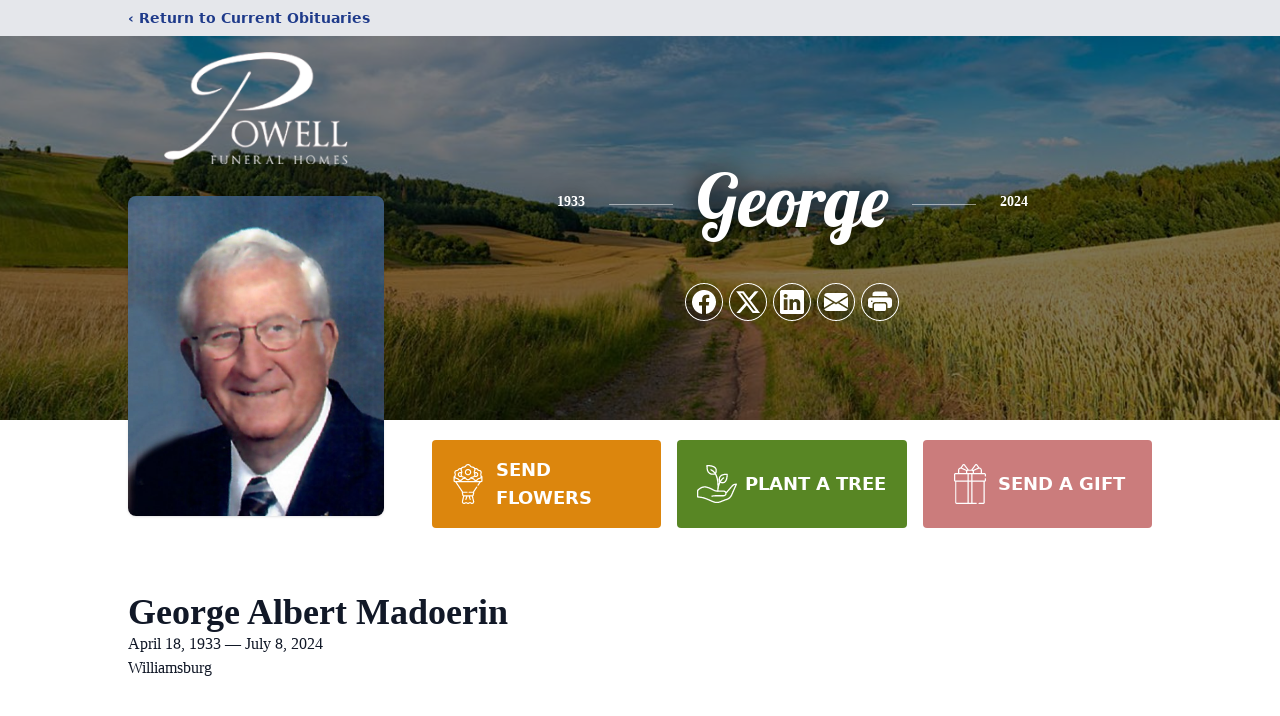

--- FILE ---
content_type: text/html; charset=utf-8
request_url: https://www.google.com/recaptcha/enterprise/anchor?ar=1&k=6LfCB7QfAAAAALoV2wpaiuMBYci-BuvNpz3TA_kv&co=aHR0cHM6Ly93d3cucG93ZWxsZnVuZXJhbGhvbWVzLmNvbTo0NDM.&hl=en&type=image&v=N67nZn4AqZkNcbeMu4prBgzg&theme=light&size=invisible&badge=bottomright&anchor-ms=20000&execute-ms=30000&cb=e2vvp3mfir66
body_size: 48723
content:
<!DOCTYPE HTML><html dir="ltr" lang="en"><head><meta http-equiv="Content-Type" content="text/html; charset=UTF-8">
<meta http-equiv="X-UA-Compatible" content="IE=edge">
<title>reCAPTCHA</title>
<style type="text/css">
/* cyrillic-ext */
@font-face {
  font-family: 'Roboto';
  font-style: normal;
  font-weight: 400;
  font-stretch: 100%;
  src: url(//fonts.gstatic.com/s/roboto/v48/KFO7CnqEu92Fr1ME7kSn66aGLdTylUAMa3GUBHMdazTgWw.woff2) format('woff2');
  unicode-range: U+0460-052F, U+1C80-1C8A, U+20B4, U+2DE0-2DFF, U+A640-A69F, U+FE2E-FE2F;
}
/* cyrillic */
@font-face {
  font-family: 'Roboto';
  font-style: normal;
  font-weight: 400;
  font-stretch: 100%;
  src: url(//fonts.gstatic.com/s/roboto/v48/KFO7CnqEu92Fr1ME7kSn66aGLdTylUAMa3iUBHMdazTgWw.woff2) format('woff2');
  unicode-range: U+0301, U+0400-045F, U+0490-0491, U+04B0-04B1, U+2116;
}
/* greek-ext */
@font-face {
  font-family: 'Roboto';
  font-style: normal;
  font-weight: 400;
  font-stretch: 100%;
  src: url(//fonts.gstatic.com/s/roboto/v48/KFO7CnqEu92Fr1ME7kSn66aGLdTylUAMa3CUBHMdazTgWw.woff2) format('woff2');
  unicode-range: U+1F00-1FFF;
}
/* greek */
@font-face {
  font-family: 'Roboto';
  font-style: normal;
  font-weight: 400;
  font-stretch: 100%;
  src: url(//fonts.gstatic.com/s/roboto/v48/KFO7CnqEu92Fr1ME7kSn66aGLdTylUAMa3-UBHMdazTgWw.woff2) format('woff2');
  unicode-range: U+0370-0377, U+037A-037F, U+0384-038A, U+038C, U+038E-03A1, U+03A3-03FF;
}
/* math */
@font-face {
  font-family: 'Roboto';
  font-style: normal;
  font-weight: 400;
  font-stretch: 100%;
  src: url(//fonts.gstatic.com/s/roboto/v48/KFO7CnqEu92Fr1ME7kSn66aGLdTylUAMawCUBHMdazTgWw.woff2) format('woff2');
  unicode-range: U+0302-0303, U+0305, U+0307-0308, U+0310, U+0312, U+0315, U+031A, U+0326-0327, U+032C, U+032F-0330, U+0332-0333, U+0338, U+033A, U+0346, U+034D, U+0391-03A1, U+03A3-03A9, U+03B1-03C9, U+03D1, U+03D5-03D6, U+03F0-03F1, U+03F4-03F5, U+2016-2017, U+2034-2038, U+203C, U+2040, U+2043, U+2047, U+2050, U+2057, U+205F, U+2070-2071, U+2074-208E, U+2090-209C, U+20D0-20DC, U+20E1, U+20E5-20EF, U+2100-2112, U+2114-2115, U+2117-2121, U+2123-214F, U+2190, U+2192, U+2194-21AE, U+21B0-21E5, U+21F1-21F2, U+21F4-2211, U+2213-2214, U+2216-22FF, U+2308-230B, U+2310, U+2319, U+231C-2321, U+2336-237A, U+237C, U+2395, U+239B-23B7, U+23D0, U+23DC-23E1, U+2474-2475, U+25AF, U+25B3, U+25B7, U+25BD, U+25C1, U+25CA, U+25CC, U+25FB, U+266D-266F, U+27C0-27FF, U+2900-2AFF, U+2B0E-2B11, U+2B30-2B4C, U+2BFE, U+3030, U+FF5B, U+FF5D, U+1D400-1D7FF, U+1EE00-1EEFF;
}
/* symbols */
@font-face {
  font-family: 'Roboto';
  font-style: normal;
  font-weight: 400;
  font-stretch: 100%;
  src: url(//fonts.gstatic.com/s/roboto/v48/KFO7CnqEu92Fr1ME7kSn66aGLdTylUAMaxKUBHMdazTgWw.woff2) format('woff2');
  unicode-range: U+0001-000C, U+000E-001F, U+007F-009F, U+20DD-20E0, U+20E2-20E4, U+2150-218F, U+2190, U+2192, U+2194-2199, U+21AF, U+21E6-21F0, U+21F3, U+2218-2219, U+2299, U+22C4-22C6, U+2300-243F, U+2440-244A, U+2460-24FF, U+25A0-27BF, U+2800-28FF, U+2921-2922, U+2981, U+29BF, U+29EB, U+2B00-2BFF, U+4DC0-4DFF, U+FFF9-FFFB, U+10140-1018E, U+10190-1019C, U+101A0, U+101D0-101FD, U+102E0-102FB, U+10E60-10E7E, U+1D2C0-1D2D3, U+1D2E0-1D37F, U+1F000-1F0FF, U+1F100-1F1AD, U+1F1E6-1F1FF, U+1F30D-1F30F, U+1F315, U+1F31C, U+1F31E, U+1F320-1F32C, U+1F336, U+1F378, U+1F37D, U+1F382, U+1F393-1F39F, U+1F3A7-1F3A8, U+1F3AC-1F3AF, U+1F3C2, U+1F3C4-1F3C6, U+1F3CA-1F3CE, U+1F3D4-1F3E0, U+1F3ED, U+1F3F1-1F3F3, U+1F3F5-1F3F7, U+1F408, U+1F415, U+1F41F, U+1F426, U+1F43F, U+1F441-1F442, U+1F444, U+1F446-1F449, U+1F44C-1F44E, U+1F453, U+1F46A, U+1F47D, U+1F4A3, U+1F4B0, U+1F4B3, U+1F4B9, U+1F4BB, U+1F4BF, U+1F4C8-1F4CB, U+1F4D6, U+1F4DA, U+1F4DF, U+1F4E3-1F4E6, U+1F4EA-1F4ED, U+1F4F7, U+1F4F9-1F4FB, U+1F4FD-1F4FE, U+1F503, U+1F507-1F50B, U+1F50D, U+1F512-1F513, U+1F53E-1F54A, U+1F54F-1F5FA, U+1F610, U+1F650-1F67F, U+1F687, U+1F68D, U+1F691, U+1F694, U+1F698, U+1F6AD, U+1F6B2, U+1F6B9-1F6BA, U+1F6BC, U+1F6C6-1F6CF, U+1F6D3-1F6D7, U+1F6E0-1F6EA, U+1F6F0-1F6F3, U+1F6F7-1F6FC, U+1F700-1F7FF, U+1F800-1F80B, U+1F810-1F847, U+1F850-1F859, U+1F860-1F887, U+1F890-1F8AD, U+1F8B0-1F8BB, U+1F8C0-1F8C1, U+1F900-1F90B, U+1F93B, U+1F946, U+1F984, U+1F996, U+1F9E9, U+1FA00-1FA6F, U+1FA70-1FA7C, U+1FA80-1FA89, U+1FA8F-1FAC6, U+1FACE-1FADC, U+1FADF-1FAE9, U+1FAF0-1FAF8, U+1FB00-1FBFF;
}
/* vietnamese */
@font-face {
  font-family: 'Roboto';
  font-style: normal;
  font-weight: 400;
  font-stretch: 100%;
  src: url(//fonts.gstatic.com/s/roboto/v48/KFO7CnqEu92Fr1ME7kSn66aGLdTylUAMa3OUBHMdazTgWw.woff2) format('woff2');
  unicode-range: U+0102-0103, U+0110-0111, U+0128-0129, U+0168-0169, U+01A0-01A1, U+01AF-01B0, U+0300-0301, U+0303-0304, U+0308-0309, U+0323, U+0329, U+1EA0-1EF9, U+20AB;
}
/* latin-ext */
@font-face {
  font-family: 'Roboto';
  font-style: normal;
  font-weight: 400;
  font-stretch: 100%;
  src: url(//fonts.gstatic.com/s/roboto/v48/KFO7CnqEu92Fr1ME7kSn66aGLdTylUAMa3KUBHMdazTgWw.woff2) format('woff2');
  unicode-range: U+0100-02BA, U+02BD-02C5, U+02C7-02CC, U+02CE-02D7, U+02DD-02FF, U+0304, U+0308, U+0329, U+1D00-1DBF, U+1E00-1E9F, U+1EF2-1EFF, U+2020, U+20A0-20AB, U+20AD-20C0, U+2113, U+2C60-2C7F, U+A720-A7FF;
}
/* latin */
@font-face {
  font-family: 'Roboto';
  font-style: normal;
  font-weight: 400;
  font-stretch: 100%;
  src: url(//fonts.gstatic.com/s/roboto/v48/KFO7CnqEu92Fr1ME7kSn66aGLdTylUAMa3yUBHMdazQ.woff2) format('woff2');
  unicode-range: U+0000-00FF, U+0131, U+0152-0153, U+02BB-02BC, U+02C6, U+02DA, U+02DC, U+0304, U+0308, U+0329, U+2000-206F, U+20AC, U+2122, U+2191, U+2193, U+2212, U+2215, U+FEFF, U+FFFD;
}
/* cyrillic-ext */
@font-face {
  font-family: 'Roboto';
  font-style: normal;
  font-weight: 500;
  font-stretch: 100%;
  src: url(//fonts.gstatic.com/s/roboto/v48/KFO7CnqEu92Fr1ME7kSn66aGLdTylUAMa3GUBHMdazTgWw.woff2) format('woff2');
  unicode-range: U+0460-052F, U+1C80-1C8A, U+20B4, U+2DE0-2DFF, U+A640-A69F, U+FE2E-FE2F;
}
/* cyrillic */
@font-face {
  font-family: 'Roboto';
  font-style: normal;
  font-weight: 500;
  font-stretch: 100%;
  src: url(//fonts.gstatic.com/s/roboto/v48/KFO7CnqEu92Fr1ME7kSn66aGLdTylUAMa3iUBHMdazTgWw.woff2) format('woff2');
  unicode-range: U+0301, U+0400-045F, U+0490-0491, U+04B0-04B1, U+2116;
}
/* greek-ext */
@font-face {
  font-family: 'Roboto';
  font-style: normal;
  font-weight: 500;
  font-stretch: 100%;
  src: url(//fonts.gstatic.com/s/roboto/v48/KFO7CnqEu92Fr1ME7kSn66aGLdTylUAMa3CUBHMdazTgWw.woff2) format('woff2');
  unicode-range: U+1F00-1FFF;
}
/* greek */
@font-face {
  font-family: 'Roboto';
  font-style: normal;
  font-weight: 500;
  font-stretch: 100%;
  src: url(//fonts.gstatic.com/s/roboto/v48/KFO7CnqEu92Fr1ME7kSn66aGLdTylUAMa3-UBHMdazTgWw.woff2) format('woff2');
  unicode-range: U+0370-0377, U+037A-037F, U+0384-038A, U+038C, U+038E-03A1, U+03A3-03FF;
}
/* math */
@font-face {
  font-family: 'Roboto';
  font-style: normal;
  font-weight: 500;
  font-stretch: 100%;
  src: url(//fonts.gstatic.com/s/roboto/v48/KFO7CnqEu92Fr1ME7kSn66aGLdTylUAMawCUBHMdazTgWw.woff2) format('woff2');
  unicode-range: U+0302-0303, U+0305, U+0307-0308, U+0310, U+0312, U+0315, U+031A, U+0326-0327, U+032C, U+032F-0330, U+0332-0333, U+0338, U+033A, U+0346, U+034D, U+0391-03A1, U+03A3-03A9, U+03B1-03C9, U+03D1, U+03D5-03D6, U+03F0-03F1, U+03F4-03F5, U+2016-2017, U+2034-2038, U+203C, U+2040, U+2043, U+2047, U+2050, U+2057, U+205F, U+2070-2071, U+2074-208E, U+2090-209C, U+20D0-20DC, U+20E1, U+20E5-20EF, U+2100-2112, U+2114-2115, U+2117-2121, U+2123-214F, U+2190, U+2192, U+2194-21AE, U+21B0-21E5, U+21F1-21F2, U+21F4-2211, U+2213-2214, U+2216-22FF, U+2308-230B, U+2310, U+2319, U+231C-2321, U+2336-237A, U+237C, U+2395, U+239B-23B7, U+23D0, U+23DC-23E1, U+2474-2475, U+25AF, U+25B3, U+25B7, U+25BD, U+25C1, U+25CA, U+25CC, U+25FB, U+266D-266F, U+27C0-27FF, U+2900-2AFF, U+2B0E-2B11, U+2B30-2B4C, U+2BFE, U+3030, U+FF5B, U+FF5D, U+1D400-1D7FF, U+1EE00-1EEFF;
}
/* symbols */
@font-face {
  font-family: 'Roboto';
  font-style: normal;
  font-weight: 500;
  font-stretch: 100%;
  src: url(//fonts.gstatic.com/s/roboto/v48/KFO7CnqEu92Fr1ME7kSn66aGLdTylUAMaxKUBHMdazTgWw.woff2) format('woff2');
  unicode-range: U+0001-000C, U+000E-001F, U+007F-009F, U+20DD-20E0, U+20E2-20E4, U+2150-218F, U+2190, U+2192, U+2194-2199, U+21AF, U+21E6-21F0, U+21F3, U+2218-2219, U+2299, U+22C4-22C6, U+2300-243F, U+2440-244A, U+2460-24FF, U+25A0-27BF, U+2800-28FF, U+2921-2922, U+2981, U+29BF, U+29EB, U+2B00-2BFF, U+4DC0-4DFF, U+FFF9-FFFB, U+10140-1018E, U+10190-1019C, U+101A0, U+101D0-101FD, U+102E0-102FB, U+10E60-10E7E, U+1D2C0-1D2D3, U+1D2E0-1D37F, U+1F000-1F0FF, U+1F100-1F1AD, U+1F1E6-1F1FF, U+1F30D-1F30F, U+1F315, U+1F31C, U+1F31E, U+1F320-1F32C, U+1F336, U+1F378, U+1F37D, U+1F382, U+1F393-1F39F, U+1F3A7-1F3A8, U+1F3AC-1F3AF, U+1F3C2, U+1F3C4-1F3C6, U+1F3CA-1F3CE, U+1F3D4-1F3E0, U+1F3ED, U+1F3F1-1F3F3, U+1F3F5-1F3F7, U+1F408, U+1F415, U+1F41F, U+1F426, U+1F43F, U+1F441-1F442, U+1F444, U+1F446-1F449, U+1F44C-1F44E, U+1F453, U+1F46A, U+1F47D, U+1F4A3, U+1F4B0, U+1F4B3, U+1F4B9, U+1F4BB, U+1F4BF, U+1F4C8-1F4CB, U+1F4D6, U+1F4DA, U+1F4DF, U+1F4E3-1F4E6, U+1F4EA-1F4ED, U+1F4F7, U+1F4F9-1F4FB, U+1F4FD-1F4FE, U+1F503, U+1F507-1F50B, U+1F50D, U+1F512-1F513, U+1F53E-1F54A, U+1F54F-1F5FA, U+1F610, U+1F650-1F67F, U+1F687, U+1F68D, U+1F691, U+1F694, U+1F698, U+1F6AD, U+1F6B2, U+1F6B9-1F6BA, U+1F6BC, U+1F6C6-1F6CF, U+1F6D3-1F6D7, U+1F6E0-1F6EA, U+1F6F0-1F6F3, U+1F6F7-1F6FC, U+1F700-1F7FF, U+1F800-1F80B, U+1F810-1F847, U+1F850-1F859, U+1F860-1F887, U+1F890-1F8AD, U+1F8B0-1F8BB, U+1F8C0-1F8C1, U+1F900-1F90B, U+1F93B, U+1F946, U+1F984, U+1F996, U+1F9E9, U+1FA00-1FA6F, U+1FA70-1FA7C, U+1FA80-1FA89, U+1FA8F-1FAC6, U+1FACE-1FADC, U+1FADF-1FAE9, U+1FAF0-1FAF8, U+1FB00-1FBFF;
}
/* vietnamese */
@font-face {
  font-family: 'Roboto';
  font-style: normal;
  font-weight: 500;
  font-stretch: 100%;
  src: url(//fonts.gstatic.com/s/roboto/v48/KFO7CnqEu92Fr1ME7kSn66aGLdTylUAMa3OUBHMdazTgWw.woff2) format('woff2');
  unicode-range: U+0102-0103, U+0110-0111, U+0128-0129, U+0168-0169, U+01A0-01A1, U+01AF-01B0, U+0300-0301, U+0303-0304, U+0308-0309, U+0323, U+0329, U+1EA0-1EF9, U+20AB;
}
/* latin-ext */
@font-face {
  font-family: 'Roboto';
  font-style: normal;
  font-weight: 500;
  font-stretch: 100%;
  src: url(//fonts.gstatic.com/s/roboto/v48/KFO7CnqEu92Fr1ME7kSn66aGLdTylUAMa3KUBHMdazTgWw.woff2) format('woff2');
  unicode-range: U+0100-02BA, U+02BD-02C5, U+02C7-02CC, U+02CE-02D7, U+02DD-02FF, U+0304, U+0308, U+0329, U+1D00-1DBF, U+1E00-1E9F, U+1EF2-1EFF, U+2020, U+20A0-20AB, U+20AD-20C0, U+2113, U+2C60-2C7F, U+A720-A7FF;
}
/* latin */
@font-face {
  font-family: 'Roboto';
  font-style: normal;
  font-weight: 500;
  font-stretch: 100%;
  src: url(//fonts.gstatic.com/s/roboto/v48/KFO7CnqEu92Fr1ME7kSn66aGLdTylUAMa3yUBHMdazQ.woff2) format('woff2');
  unicode-range: U+0000-00FF, U+0131, U+0152-0153, U+02BB-02BC, U+02C6, U+02DA, U+02DC, U+0304, U+0308, U+0329, U+2000-206F, U+20AC, U+2122, U+2191, U+2193, U+2212, U+2215, U+FEFF, U+FFFD;
}
/* cyrillic-ext */
@font-face {
  font-family: 'Roboto';
  font-style: normal;
  font-weight: 900;
  font-stretch: 100%;
  src: url(//fonts.gstatic.com/s/roboto/v48/KFO7CnqEu92Fr1ME7kSn66aGLdTylUAMa3GUBHMdazTgWw.woff2) format('woff2');
  unicode-range: U+0460-052F, U+1C80-1C8A, U+20B4, U+2DE0-2DFF, U+A640-A69F, U+FE2E-FE2F;
}
/* cyrillic */
@font-face {
  font-family: 'Roboto';
  font-style: normal;
  font-weight: 900;
  font-stretch: 100%;
  src: url(//fonts.gstatic.com/s/roboto/v48/KFO7CnqEu92Fr1ME7kSn66aGLdTylUAMa3iUBHMdazTgWw.woff2) format('woff2');
  unicode-range: U+0301, U+0400-045F, U+0490-0491, U+04B0-04B1, U+2116;
}
/* greek-ext */
@font-face {
  font-family: 'Roboto';
  font-style: normal;
  font-weight: 900;
  font-stretch: 100%;
  src: url(//fonts.gstatic.com/s/roboto/v48/KFO7CnqEu92Fr1ME7kSn66aGLdTylUAMa3CUBHMdazTgWw.woff2) format('woff2');
  unicode-range: U+1F00-1FFF;
}
/* greek */
@font-face {
  font-family: 'Roboto';
  font-style: normal;
  font-weight: 900;
  font-stretch: 100%;
  src: url(//fonts.gstatic.com/s/roboto/v48/KFO7CnqEu92Fr1ME7kSn66aGLdTylUAMa3-UBHMdazTgWw.woff2) format('woff2');
  unicode-range: U+0370-0377, U+037A-037F, U+0384-038A, U+038C, U+038E-03A1, U+03A3-03FF;
}
/* math */
@font-face {
  font-family: 'Roboto';
  font-style: normal;
  font-weight: 900;
  font-stretch: 100%;
  src: url(//fonts.gstatic.com/s/roboto/v48/KFO7CnqEu92Fr1ME7kSn66aGLdTylUAMawCUBHMdazTgWw.woff2) format('woff2');
  unicode-range: U+0302-0303, U+0305, U+0307-0308, U+0310, U+0312, U+0315, U+031A, U+0326-0327, U+032C, U+032F-0330, U+0332-0333, U+0338, U+033A, U+0346, U+034D, U+0391-03A1, U+03A3-03A9, U+03B1-03C9, U+03D1, U+03D5-03D6, U+03F0-03F1, U+03F4-03F5, U+2016-2017, U+2034-2038, U+203C, U+2040, U+2043, U+2047, U+2050, U+2057, U+205F, U+2070-2071, U+2074-208E, U+2090-209C, U+20D0-20DC, U+20E1, U+20E5-20EF, U+2100-2112, U+2114-2115, U+2117-2121, U+2123-214F, U+2190, U+2192, U+2194-21AE, U+21B0-21E5, U+21F1-21F2, U+21F4-2211, U+2213-2214, U+2216-22FF, U+2308-230B, U+2310, U+2319, U+231C-2321, U+2336-237A, U+237C, U+2395, U+239B-23B7, U+23D0, U+23DC-23E1, U+2474-2475, U+25AF, U+25B3, U+25B7, U+25BD, U+25C1, U+25CA, U+25CC, U+25FB, U+266D-266F, U+27C0-27FF, U+2900-2AFF, U+2B0E-2B11, U+2B30-2B4C, U+2BFE, U+3030, U+FF5B, U+FF5D, U+1D400-1D7FF, U+1EE00-1EEFF;
}
/* symbols */
@font-face {
  font-family: 'Roboto';
  font-style: normal;
  font-weight: 900;
  font-stretch: 100%;
  src: url(//fonts.gstatic.com/s/roboto/v48/KFO7CnqEu92Fr1ME7kSn66aGLdTylUAMaxKUBHMdazTgWw.woff2) format('woff2');
  unicode-range: U+0001-000C, U+000E-001F, U+007F-009F, U+20DD-20E0, U+20E2-20E4, U+2150-218F, U+2190, U+2192, U+2194-2199, U+21AF, U+21E6-21F0, U+21F3, U+2218-2219, U+2299, U+22C4-22C6, U+2300-243F, U+2440-244A, U+2460-24FF, U+25A0-27BF, U+2800-28FF, U+2921-2922, U+2981, U+29BF, U+29EB, U+2B00-2BFF, U+4DC0-4DFF, U+FFF9-FFFB, U+10140-1018E, U+10190-1019C, U+101A0, U+101D0-101FD, U+102E0-102FB, U+10E60-10E7E, U+1D2C0-1D2D3, U+1D2E0-1D37F, U+1F000-1F0FF, U+1F100-1F1AD, U+1F1E6-1F1FF, U+1F30D-1F30F, U+1F315, U+1F31C, U+1F31E, U+1F320-1F32C, U+1F336, U+1F378, U+1F37D, U+1F382, U+1F393-1F39F, U+1F3A7-1F3A8, U+1F3AC-1F3AF, U+1F3C2, U+1F3C4-1F3C6, U+1F3CA-1F3CE, U+1F3D4-1F3E0, U+1F3ED, U+1F3F1-1F3F3, U+1F3F5-1F3F7, U+1F408, U+1F415, U+1F41F, U+1F426, U+1F43F, U+1F441-1F442, U+1F444, U+1F446-1F449, U+1F44C-1F44E, U+1F453, U+1F46A, U+1F47D, U+1F4A3, U+1F4B0, U+1F4B3, U+1F4B9, U+1F4BB, U+1F4BF, U+1F4C8-1F4CB, U+1F4D6, U+1F4DA, U+1F4DF, U+1F4E3-1F4E6, U+1F4EA-1F4ED, U+1F4F7, U+1F4F9-1F4FB, U+1F4FD-1F4FE, U+1F503, U+1F507-1F50B, U+1F50D, U+1F512-1F513, U+1F53E-1F54A, U+1F54F-1F5FA, U+1F610, U+1F650-1F67F, U+1F687, U+1F68D, U+1F691, U+1F694, U+1F698, U+1F6AD, U+1F6B2, U+1F6B9-1F6BA, U+1F6BC, U+1F6C6-1F6CF, U+1F6D3-1F6D7, U+1F6E0-1F6EA, U+1F6F0-1F6F3, U+1F6F7-1F6FC, U+1F700-1F7FF, U+1F800-1F80B, U+1F810-1F847, U+1F850-1F859, U+1F860-1F887, U+1F890-1F8AD, U+1F8B0-1F8BB, U+1F8C0-1F8C1, U+1F900-1F90B, U+1F93B, U+1F946, U+1F984, U+1F996, U+1F9E9, U+1FA00-1FA6F, U+1FA70-1FA7C, U+1FA80-1FA89, U+1FA8F-1FAC6, U+1FACE-1FADC, U+1FADF-1FAE9, U+1FAF0-1FAF8, U+1FB00-1FBFF;
}
/* vietnamese */
@font-face {
  font-family: 'Roboto';
  font-style: normal;
  font-weight: 900;
  font-stretch: 100%;
  src: url(//fonts.gstatic.com/s/roboto/v48/KFO7CnqEu92Fr1ME7kSn66aGLdTylUAMa3OUBHMdazTgWw.woff2) format('woff2');
  unicode-range: U+0102-0103, U+0110-0111, U+0128-0129, U+0168-0169, U+01A0-01A1, U+01AF-01B0, U+0300-0301, U+0303-0304, U+0308-0309, U+0323, U+0329, U+1EA0-1EF9, U+20AB;
}
/* latin-ext */
@font-face {
  font-family: 'Roboto';
  font-style: normal;
  font-weight: 900;
  font-stretch: 100%;
  src: url(//fonts.gstatic.com/s/roboto/v48/KFO7CnqEu92Fr1ME7kSn66aGLdTylUAMa3KUBHMdazTgWw.woff2) format('woff2');
  unicode-range: U+0100-02BA, U+02BD-02C5, U+02C7-02CC, U+02CE-02D7, U+02DD-02FF, U+0304, U+0308, U+0329, U+1D00-1DBF, U+1E00-1E9F, U+1EF2-1EFF, U+2020, U+20A0-20AB, U+20AD-20C0, U+2113, U+2C60-2C7F, U+A720-A7FF;
}
/* latin */
@font-face {
  font-family: 'Roboto';
  font-style: normal;
  font-weight: 900;
  font-stretch: 100%;
  src: url(//fonts.gstatic.com/s/roboto/v48/KFO7CnqEu92Fr1ME7kSn66aGLdTylUAMa3yUBHMdazQ.woff2) format('woff2');
  unicode-range: U+0000-00FF, U+0131, U+0152-0153, U+02BB-02BC, U+02C6, U+02DA, U+02DC, U+0304, U+0308, U+0329, U+2000-206F, U+20AC, U+2122, U+2191, U+2193, U+2212, U+2215, U+FEFF, U+FFFD;
}

</style>
<link rel="stylesheet" type="text/css" href="https://www.gstatic.com/recaptcha/releases/N67nZn4AqZkNcbeMu4prBgzg/styles__ltr.css">
<script nonce="iYyIwT0t_cokgKc0IPsVWw" type="text/javascript">window['__recaptcha_api'] = 'https://www.google.com/recaptcha/enterprise/';</script>
<script type="text/javascript" src="https://www.gstatic.com/recaptcha/releases/N67nZn4AqZkNcbeMu4prBgzg/recaptcha__en.js" nonce="iYyIwT0t_cokgKc0IPsVWw">
      
    </script></head>
<body><div id="rc-anchor-alert" class="rc-anchor-alert"></div>
<input type="hidden" id="recaptcha-token" value="[base64]">
<script type="text/javascript" nonce="iYyIwT0t_cokgKc0IPsVWw">
      recaptcha.anchor.Main.init("[\x22ainput\x22,[\x22bgdata\x22,\x22\x22,\[base64]/[base64]/[base64]/[base64]/[base64]/[base64]/KGcoTywyNTMsTy5PKSxVRyhPLEMpKTpnKE8sMjUzLEMpLE8pKSxsKSksTykpfSxieT1mdW5jdGlvbihDLE8sdSxsKXtmb3IobD0odT1SKEMpLDApO08+MDtPLS0pbD1sPDw4fFooQyk7ZyhDLHUsbCl9LFVHPWZ1bmN0aW9uKEMsTyl7Qy5pLmxlbmd0aD4xMDQ/[base64]/[base64]/[base64]/[base64]/[base64]/[base64]/[base64]\\u003d\x22,\[base64]\\u003d\\u003d\x22,\[base64]/CrGZ+E8KoWGfCjxAjw5bCosKobnM+XMKZwrYFw742BCTDqsKtX8KBc17Cr0jDlMKFw5dFJ2kpc2lyw5d8wrZowpHDs8K/[base64]/fcOHwonCoWtFw7XChF7Cp8KaXcKxMcONwpshFsKwN8Kgw60gf8OUw6DDucKDb1ouw7tuEcOGwq5Hw410wo/[base64]/w64ww4zCoELCncO1wr/ClkERwq7CrGsXw77Cqis/Lj3Ctn7DscKvw7syw47CusOnw6fDrsKfw61nTw09PsKBGEAsw53CvMOYK8OHH8O4BMK7w47CtTQvHsOwbcO4wppmw5rDkw7DgxLDtMKYw7/CmmNnEcKTH3VgPQzCtcObwqcGw6/[base64]/SiDDqWzCh3XDli7CjcK8TMKYFMO9woBcFcKMw7dUbcK9woobdcOnw6h+YXpLYnrCuMOZOQLChAfDuXbDlgnDlFRhFMKaegQew4PDucKgw7Jlw655OMOHcgzDkSHCksKAw5hHGHbDusO7wphkRMOOwo/DhcKWS8OnwqfCtzI5wqzDm0lFKsOfwpbCmsOiYcOJd8OJw6AOV8Kow7J/JcOHwpPDhQfCr8K2MQfCsMKSZsOSGsO1w7XDjMOvQizDmcOVwpzDuMO+LMKXwqXDj8Opw7tSw4seIxs+w7UYdmcbdBrDqkPDr8ONG8KzUsO9w7QFWsOCTcK9w6wwwo/CqsKiw5/DpQTDg8O3VsKEVGwWNinDsMO8KMO8w5XChsKbwqBOw5zDgU0kGETCsTkcdF5fI3kpw4YPJcONwqE5JSrCtj/DrcKSwo1ZwrRGKcKJKU7DtRINNMK/[base64]/NgQMOcOnfHktw5EsD8OkwpzCpVIYdMKFZMOVCMKjw7MGw5ozwovDnMOQw7XCpy0vT2vCtsK8w7QIw7kIMiTDjVnDhcKNCBzDocOEw4zCuMKgw5HCsgsRXzQ4w4dVw6/Ci8K7wotWJsOcwqrCnQllwqTChnjDrTrDlcKHw4wvwrZ7QmpxwrNUG8KQwoVyYX3DsDrCpnUlwpFCwog5Tm/DvBLDgMKswp8iA8OiwrLCtsOBSz1Hw60wbVkew7IOfsKiw5l2woxKwq8vSMKgFsKxw69HCmNSAkjDtwxpDWzDusK8MsK/GcOjGcKbI0wpw5oRVHjDnVTCpcK5wrfDlMOowqpQeHvDo8O+JHTDtxQCGUdVfMKlMsKaWcKxw6nDsjDDosKBwoDDtH4WSnl+w5XDlMOWAsO1aMKbw7Akwp7Ck8KtX8K+wqMNwr/[base64]/DoFDCoMOedFhfw7c8w6jCryDCvsORw74nwpREAMOvwqrDkcKdwprCoxcCwr7DgMOFPysdwoPCkCZ/ak9Sw5vCkkw1TmjClHjCpW3ChsOAw7fDpm3Do1/DqMKFKHldwrzCv8K/w5XDgMO3IMKHwqERbAvDmzMWwrDDq08CfsK9ZsKfXiLCq8OfK8KgVMKdwpMfw47DuwHDscKFS8KlPsOVwqZ6c8Ogw7Jcw4PDscO5fXc/XMKhw5RQTcKia0DDisO9wrJbZcOyw6/CuTTClC0Xwr0Rwol3Q8KGd8KRYQvDm0Vtd8K5w4nDmsKew6zDncKpw5jDggnCgE3CqMKDwp/Co8Ksw5rCmXTDu8KYGsKPc1jDiMO3wq/DqcOIw7HCg8ODwrQKaMKJwrx3VRERwqo2wqQYCsK9wo3DpEDDkMKYw6XCkMOVSWZIwo4GwqzCs8Kswqs0FMK/G2/[base64]/[base64]/CpT0zwo8GwoF0cU7Dihoyw5PDm8O/AsKjw45FGgZtOQDDusKeEgrCkcO5GHBzwpjCtHJiw5vDisOEfcKFw4LCp8OWTGcOBsOvwqU5fcOncGELEsOuw5vDnMOtw4XCr8KKM8Klw54KTsK5wo3CvhXDrsOeQk3DmRwxwr9/wqHCnMO7wqReZVjDqMOFJh1tGl5SwoPDom8zw4TCi8KlX8OEGVBnw4gUO8K4w7LCiMOKwqnCu8O7a3lnQgJdInU+wpnDsUVscMOIwpIpwoljHMKjH8KgfsKnw7DDqMKoC8KowoDCo8KCw4s8w6sdw4YYTsKzYBNnw6fDlMKVwrXDhMOYw5jDjEnCnm/DhsOYwr9ew4vCisKdVMO4wpl3S8Obw4vCvAQYJcKswr9ww68qwrHDhsKLwqNLPsKnUcKYwoDDoSTClTTDlnl8GXsaBlTCsMKcB8OoK09TEmzDri5iKAFCw7s1QgrDoDYDfVvDswMow4I0wqtWA8OkWcO3wrbDpcOpZ8K/wrM9DjA8Z8KMwqDDgcOtwqdbw6wgw5TDnsKQRMO+wrknSsK5wqQew73CvMOUw5hCGMKcHcO8fsK4w6pew7NLw6BVw7HDlx0Vw6/CgsOZw79CdMK/[base64]/f8ONw6wKw4TDh8KYZhDCr8KrwqLDh8OEwrnCvsKfejIaw6Eke3bDtcOqwpTCp8Otw5DCj8OSwo3ChwfDlUdtwpDDicKhOyl2fDrDrRt3wpTCvMK/[base64]/DoMKpwrZmSMKXw7sRw6bDoMOHwqPCrArDoQwfIcKDwoJ/WsOcNcKgSC8yRFlVw7XDgcOwZGIwa8OBwqcyw5Ulw5QvOCoUdTkSS8KoRMOMwpLDsMOfwp/CuUvDhsOXB8KFEsKjJ8KBw6fDq8K/w77Ctx/ChwAaZlpqdgzDv8ObZ8KgHMKjKsOjwpYCeD95WGTDmCTCq3UPwrLDulBIQsKjwofDsMK9wppuw7towrLDr8KRwqPClcKJaMK2w4LDk8OVwqk4ZirCm8Knw57Cp8KYDFXDqMO7wrXDvcKVLlHDnkF/wpNMYcKAwoPDo38Zw617cMOaXUI6TE9uwqfDoGIIUMOBRsKBe2YYfT9AJ8OHw7PCoMKXWsKgHAFKKlTCpAc2fDTCrMKGwr/[base64]/w63DmUUow7DDsMK2w6Zdw6cAAsO0wqzDtMOgFMKODMKMw7DDvsKgw5lUw7LCq8Krw6lhdcKOb8KjE8Orw7TDnE7CvsORKX/Dt1LCsA0nwoPClcKZNMO4wosOwoU1JFMvwrMaFsKQw5UDZV8owodywqrDqlvCncKzEGBYw7PCuDNyO8Kyw7zDr8O8woLDpyLDosKFHxRjwpzCjmVxGsKpw5kbwonDoMKvw51CwpRfwpHDthcQQhfDisOfKg0Xw4bCmsKPfCluw6/Dr3DCljldATbClislIhXCoTTCtzdKOUzCkMOmwq/[base64]/[base64]/CpcKawqDDiV/[base64]/[base64]/[base64]/[base64]/CuGrCjg06wpbDncKSw5x/CBvDrzPCs8Kdw6Mzw47DnMKMwo/CnhjCnMOKwr7DjsK2w5k+MzXCrF/DqDwGOAbDiFs8w40Qw6DCqFrCnWDCncKxwqLCoQ9uwrbCr8Kzw5ERe8O0wr9gYUrCmm8BWMKPw54ow73ClMOXwo/DiMOGJCDDr8K9woPCiEjDhMKtC8KUwpvCk8KAwoHCixowE8KFQ2tfw4tYwq5Wwoxgw5VDwrHDuGIIAcOCwrAvwoVEGjQWwo3CuEjDqMO+wr/DpCfDi8OMwrjDlMOWXi8RPBEXKmE6bcOCw6nDv8Ouwq9AEAcXP8K9w4UiRH3CvWd+WhvDijdTGW4Cwr/[base64]/[base64]/[base64]/Drjp0GcK5w4JrwqPDtMKfwoXDm8KPTwJuwo57P8OJwpXDnsKMCcKmKsKKw6BDw6tQwp/[base64]/E3dMZ8OWGUXDlcOfwokGYcKgQ20vEcOTbsOIwqwVIlhqCsO0HS/DuRjCrsOZw5jCk8OGJ8O6w4dSwqTDicKJN3zCqcKORcOPZhRqUsOHJGfCozAyw7fDrDLDslTCswXDsDnDsgwywpzDulDDtsO0PDE/A8KMwoRrw6Qkw6fDrDgnw5NLNMKlfRzDqsKIccORTmPCpRPDowoOOzsRDsOsLcOZwpIww55aFcOLwrPDlksvA0zDocKYwpZVZsOiPHDDksO1wrnCjsOdwq14w5B2SXcaLWPCol/CumjDpCrCk8KjXsKgdcOaOS7DpMOBXHvDglRzD0bDhcKNbcO+wr0wIFgiSMOUT8K4wqQpC8KQw7zDlEMcHQLDrylVwrAUwqzCjFbDmyJKw6kxwr3ClkLCtcKuR8KcwqbCuStAw6/DnVBudsKGc0Zkw4pqw5QGw7J0wp1KacOECMOfWsOISMOwHsOdw6rDqmPCv03CsMKrwqzDi8Kpd0vDpBBbwpfCoMKFwrfCo8OYTgVNw51TwrjDr2klCcOrwpvCuwkdw49Kw604FsOSwr3CszwmEEtYNcKBI8O8wrEnHcO/XlPDj8KEG8OsH8OPw6gTTMO6PMKIw4VSQzDCiA/[base64]/w4cLw7HCph/Dl8OQH8KdL8ObbcOVdG1rw7hOKMO8NlHDvMOAWwHCmH7DqxEtFcKBw7Qdw4BUwoFPwoo8wodqwoNVLk0gwpNbw7F8YG3DscOAK8KybcKaHcKmTcOTSVDDpW4WwoxNYy/ClMO7eUM8GcOxQRHDtcOkY8Ohw6jDk8KhYFDCl8KfJUzCs8Kiw63CgMK1woU1bsOAwqs4JyfCmCrCrWLDvsOKWcOtF8OHfxYHwobDiitZw5zCtzJ9U8OfwogQGngmwqjDqMOmHsKkLkwvYWzCl8Kvw5Zvwp3DsU7DlAXCkC/Dhz9owqrCtcKow5IWAsKxw7rCvcK/wroCf8Kew5bChMK6ZcKVOMO4w71JOTpFwpbDqEXDmsO3bsOMw6YWwop3PsOiNMOiwq84w44ETxTDgDNIw4zCti8Ww6AKHhfCnMKfw6HChF7CpBB4YMKkeTHCvsOcwrHDtcO9wo/[base64]/DhsKxCiobKsO1UybDrsK8wrx1w6TDl8O1FsOmwovCvMORw7o/VMKswpUSeQvCjRcdcsKmw4LDgsOrw4kVUnzDphbDtsODUWDCnTFxZ8KyIWLDmsOrX8OEOsOqwqhbJ8OOw57CpcOJwqbDrDNYMQjDtFtNw750w7oqQcK/wrvCpsKPw6Qiw6DCoyY7w6jCqMKJwpbCqUElwopjwplzX8KHwpPCpTzCqwbCgMONdcONw4PDi8KPUcOlw6nCq8KqwoIgw51ETAjDk8K9ESpWwrLCl8OvwqXDksKzwot1wrfDgsO/woIswrjDqsOvwqjClcOVXC8fcQfDjcKTJ8KyR3TCtR40MHvCrgVmw77CrS7CkMOrw4IlwroQQWpmOcKHw4grH3d/wobCgxwKw77Dg8O/dBpvwoYTw5XDtMO4B8O9w6fDumkDw4nDsMOhCFXCpsOyw67CnjQReE9Ow6QoFcKJVD3Csx/[base64]/DpXjClysOw5Ufw44TDMKIDWE9wpjDoMOZHWUPw6wcw7nDphlpw4XChSJIXTTCsz8+Z8Otw5rDmB5YBsOeLlEkF8OFAQYJw6zCksK+CD3DmsOZwovDkRUIwpTCvcOcw5Abw77Dl8OuNcONPn9+wozCmQrDqnhlwoTCvx8/wpTDkMK8WVYZEMOEeg9vUVrDqsOlWcK+wrLDjsOXX38ZwqlALsKPUMOUJsOpKcORDcOFwojDuMOCAFfCthc8w6TCkcKlcsKlwpBuw6TDjMOYPSFKZMOKw73Cm8O/UjIce8ObwqtdwpXDnXXCpMOkwoF5a8K/PcO4RsKNw6/CmcKkdzNgwpQyw65dwr7CjlLCr8KfO8OLw57DuActwpRlwqVNwp1Pwr/DpGzDkHTCun5nw6LCvsOSwrbDl0nCmsOlw5DDj2rCvjnClRzDlcOlfUrDixzDqsOowqfClcKjKMKaRsKlPcO8EcOpwpbCjMOWwoXCtBotNRgcQnFpe8KECMOGw7/DrcO7wrRKwqPDqDESO8KTa3JKIcO2cUZUw4s0wq8ibMKre8OyKcKodMOdEcKvw58UWEzDs8Ogwqx7RcKvwpFFwo7Ci2PClMO5w4nCjsKrw4DCmMO2w5oNw4l0P8OOwrF1WivDtMOPCsKAwowYwpjClQbDk8KJw6PCpSrCs8KGMx8kw4fCgQoFUWJYRw4XLXZ1wo/DpEt9L8ObbcKLGCAbbcK5w4bDp0oXfmTDiVoZHH88KGbDo2DDjwvCiALDp8K0BcOJR8KyKsKkMcOQTWNWER5kPMKSDWUGw5DDlcKyPcKgwqZ1w60zw7TDrsOQwq8IwrrDm2DCocOQKMKYwrx6eiJPOH/CmhUcJT7DogXCt0khwplXw6PClz0OYMKjPMOUVcKTw6vDiHR6NWPCosOOwoZww5J2wpHDicK+wohTWXxsKsKbPsKnw6JYwoQbw7IBFcKjw7h6w6VWw5oCw5vDoMKQAMKlQVBzw4bCusKkIcOEGUvCp8OOw6/DgcK2wpoMB8KSwpTCk33DhcKRw57Ch8OFRcO2w4TDr8OmD8KDwo3DlcOFKMO8wotkNsKAwrTCl8K3Y8KHBcKoWiXCsSZMw6p+wrDCosKWFcOQw6/DkXEewp/CrMK0w49vWBfDmcOSc8Kqw7XDu13CgkQ0woMpw78wwpV/eD7CmmJXwoDCicKsM8KsRzTCtcKWwokPwqjDrwZNwpR4HBLDo0PDhDliwooAwrJhw41ab3rDisK1w44gaDxBTwUGZwFtLMOZIBtXw60Pw6zCp8Opw4c+NFwBw7hCf31two3CvMK1FA7CigonLsKRWC10VMOtw6/[base64]/MXHCu8O6w4LDgcOiw7fCtMOew78QwoHCqcKDZsO2Q8O2HAHDtWzCkMOhZhDCmcKMwqvDiMOoUW84M0Isw55nwpwaw6dnwpF5CmDDjkjDujPCgk0VVsOZMAs+woMJw43DlhTCg8Kmwq5eYMKSYxvDtTLCtsKZU1LCrUfCkz4oA8O8QHsAaE/[base64]/woXDrWDDisKPUMKuacKyw6pXw7HDizM+w6LClMOLwpPDolLCpsODaMK/[base64]/[base64]/wqXDpMKeHsOuwptOYQHDocORI8OWwo03w48Uw5HDt8OcwocJwozDoMKew6Fkw47Dp8KswrDCkMKWw51mBnLDvsOFAsOcwprDjEVowqLDhQxbw7Inw7s8LsK4w4YDw7Ruw53CuzxjwrjCt8Oxa0TCkjtIE2UNwrR/Z8K6eiw7wp5bw4jDkcK+IcOHQcKnfkTDnsK3bBrCjMKYG14WM8O7w5bDqQTDjDU6O8KtY0fClcKAez8SPcOGw4bDvcOoB09gwqfDphrDncK+wojCj8OmwowswqjCpTojw7RWwo1Yw4M/VirChMKzwpwawp9RGEcEw5AbNMOJw6fCjhhWP8KSSMKSNMKgw7jDrMKqH8KaMcOww5HDoWfCr1nCpyPDqsOkwqTCqMK6H3PDm3VbWcOkwoPCgW1rXgZxZGlTZsO5woRgLR8ZJ0ljw50Tw4EtwrEzP8K2w75xLMONwpU/wpXDvMOSIFs3PSTCli9nw4PCksKHbmIcwporHcKGw7zCvQXCrTsrw58qGMO/BMKmAjXDriXDu8K+wprDhMKaegQWWnABw4Maw6M+w6zDgcOcD2LCisKqw5FpHxN6w6BAw6jCgsOdw5hvEcO7w4LCgTXDjS1EBsOTwoB6GsKdbFPDpcKHwq5swr/[base64]/w4DDuU/CvRN7wrnCvsKJBcOMDsKQwrHDm8OrdGV1KmTCi8OwHi/[base64]/[base64]/CuUEaw5bDlCI5WMKZeGHCs2LDrSLCkBbCksKqwrMCbcKqI8OIQ8KlMcOvwpXCicKZw7xFw4t3w656SifDrD3DnsONRcOsw50Gw5jDgUvDgcOkUmwRFMKSMcKuBzTCs8ONGwMEcMOZw4VVHm3DrEhFwqkGcMKIFl8Fw6LDk3/DpsO6wqFoPcKTwonClmwAw60OUMOlOgPDg0LDpH5WNgbCksKDwqDDkhVZbn87F8KywpAhwp9Dw7vDjks7NA/CikHDgMKQSw/DtcOtwrYxw50Pwo0pwoVpdsKgQGZ1c8OkwpXCk2slw6DDssOuwrBucsKRA8OGw4QTwoXCsQvDm8KOw7HCmcOCwr8/w4XDpMOgMjFow73CucKaw64SWcOoYwQzw6A7SkjDi8KIw6BhWMO4XiVIw5/CiXJ9cktGAsKXwpDDs0Nmw40gYsO3AsKlwpXDjl/[base64]/[base64]/CqcOxPsOUYMK4FMOGw6vDtEPDpGkHwqXCrFsTBiBwwrwEa0YPwpHCplLDncKjC8OQVcOTRcOMwqjCiMO+W8Oxw6LChsO/ZcOjw57DusKEBCLCk3bDgWXDuElIUBUKw5TDgA7CpsOvw4rCq8Ovw79xGsOQwoZuNx5nwptPw4B4wrzDkXY6wqjCs0o/[base64]/DssKlwoVNLMK1w4nDvMORFSYTRR/[base64]/CtgtVwpzCnMO2wophwoAWVcOXwojDjcO5P2FQWw7CnjkfwpEfwpl+BMKdw4vDmsOuw5Yuw4IEDw4aT1nCr8K1eTPDg8KndcKGV3PCq8KWw5DDvcO6GMOVwrsEQVVIwpXDhsKfbE/CjMKnw5LCt8Oyw4VIH8KCO0IBAh98NsKRKcKMR8KJBRrCgU3Cu8Okw6N/[base64]/wpsmwollwpwqw7TCvcKUwqDDphPCr05kwq1tQsOcVHDDlsOLCsOBLSDDgwE4w5PCn3nChMOzw6LCgXxAPxjCncO3w5tlTcKhwrFtwr/DojLDrBw8w744w7B/wqbDhDchwrQwNsOTISsaCTzChcOEOTDCnsO9w6Ndw5B5wq7Cs8OYw5toeMONw5lfcT/[base64]/OMOQFcOgZMOmFsODWHDCmHDCkMOTw4HDr3vCpRU/wp4XFFLDtsKNw6/DhMO+SmXCmBvDnsKOw4LDjVdHR8Kow4NtwoHCgn7DoMOaw7oNw7UNZn/DvDk7TR/DrMOkbsKlCsOWwqjDjTMrSsK2woYxw4bCjE44WsOVwq4hwoHDt8Otw7t6wq0AMyhXw4k6bynCv8K4wqg2w6jDpAYXwrQYEiplR0rCiltgw77DlcK/c8OCBMOpUxjChsKzw6nDosKKw5BEwoprMD3Dqj7Dtk55wpvDozggOXHCrm5/aEBtw4zCg8Osw6ddw7/DlsKxKMO4RcKmIMKnZhMJwq/Cgj3CuA/[base64]/[base64]/[base64]/DpMOGdB8KwoJ5wrdwY2fDiwPDqMOKw5Nmwq7CnB4xw4oAwrpvACPCn8K0wpYnwr02woEJw7RHw4I9wqxefFwewpnCuV7Cq8KHw4PCvWwGDcO1w5LDmcKrbF84TG/[base64]/DsMOYwoTDsMKBw7nDpUXCo8O+HGjChcOUP8KlwqN8DsKGQsO1w4UKw4IlNUnDrDPClw0jVsOQHUDChE/DoSgIKFRww7Jew5NSwoRMw6XDjHHCi8OOw7QFIcKVCV/DlVJSwo3Ck8OSGjV9V8OQIcKZTE7DvMKnPAxJwooYGsK5MsKsKmI5L8K9w4rDkARcwrs4wobCqFLCly7CpiYjZHbCpsOswr/CiMK7cEnCsMOcUioVHHIow7fCr8O1OcKBO2rCqcKwGhBiSSodw4I2cMKRwr3DgcOewoFhUMO9PV4rwpnCmyN1X8KdwpfCrUwNTjY5w5XDhcOjKMOrwqjCnARnPsKfRFDCsWvCukMPwrcADsKydsOAw6PCsh/DuVYVPMOPwqttdsOFwrvDmMOWwp46I38Ww5PCt8O2e1NTE2HDkicBQcKbVMKKNwBVw6zDnF7Dv8K6dcK2eMKTZ8O/csK+EcK3wpV3wppICj7DrFg8GGHDknfDmT4PwqkSDi9zdxAoExfCnsK9asOxBMK/w7jDhQzDuATDiMOdw5rDjFxgwpPCh8Obw6hdIsKmZsK8woXCgD3DthfDvzIJYsK4b1XCugN/[base64]/DuWXDkxBqJWINwrUrwobCkAB0YsOvL8Kdw6V7fzkmw60BMlbDnjfCv8O1w4LDkMK1wogLwohQw65MLcOBwoJ2w7PDl8Ocw5dYw6zCncKlAMOgK8OgA8OhGTYiwqtHw7t6JcOQwos/eVvDisK+MsK2XA7Co8OMwrjDimTCmcOmw74PwrZhwp4Mw6bCi3YzJMOjLBpsGMOjw7daPkU2w5nDmkzCuhVNwqHDuA3DjQ/DpUVLwqE9wojDlnkKEWjDiWPCs8Kcw51Yw4VFM8K1w4jDmVLCu8O5wp5Xw4vDo8Olw7TDmgLDlcK0w5k8Z8OkKAvCncOTw5tXZGd/w6QYV8KhwqrCl1TDk8O+w6XDgBjCvMOyUVLDj2DDpybCtSsxNcKPWMOsecOOWsOEw6hURMK9U217woBOE8KZw4bDhj0cA0dRZFkEw5XDvsKswqEVd8OvDUg/WydTIcKZIlNbCD9yChEPw5AwQ8Kow6ovwrjCl8OQwqxhRSJTZcOTwp1Xw7nDrcOGScKhYcO3w7nDl8K/ekdfwqrCg8KxeMKqS8Kmw67CvcOEw6UyFVcuWMOKdy00B2olw4vCsMKVRhZvbiIUBMKrwrxewrVPw5Ysw7t/w6zCq1knCsOUw701W8Okw4vCmAcqw4jDs1fCmcK0RXzDtsO0ez4yw75Qw6ghw6hUQsOuXcOhCgLCpMK8LsKAfScbQcOyw7I3w4F+N8OJT0EdwrPCun0qP8KTIgvDmlHDk8Kuw7bCkWBmYsKcL8KaKhXDocOqDSPCocOpekbCr8K/YknDicK6JSnCsCvDshzCqzvDvXnCqBUrwqPCrsOPQMKxwr4Twq9hw5zCjMK1EHV7BAF5wrHDs8Kuw5cywojClkXCkkN2MgDCg8OAbQLDlMOONRnDpMOGZG/[base64]/[base64]/DnQvDlwjCrMKPwq5pNcOLwpfDjRTCksODTk7Dn18YXiRSRsKqRsKXdhjDhRB2w7U+CwrCocKXw6vCiMO+AzwBw7/Dk0NOQQ/[base64]/[base64]/CvmNJc8Kbw6DDjsK4A8OFXsKnw6w+EnPChhjDgWxNIQhTSSRxGng7wqhdw5MqwqTCrMKbN8KFwpLDnW9sEV0HWMKLUT/Dv8Kxw4DCpcK+a1PCisO0CFrDpMKfHFrDsjJ2wqrDsXAywprDuTERPB3CmMOhdk9aNAlsw4zDokBAVxwswq4SMMOZwrBWTMKtwqJBw6N5QMKYw5HDu0ZGwoHDhDfDmcOdYljCvcKiaMO+HMKuwp7DvcOXdUQyw4zDiwVfAsKVwpoXaH/DpwAGwoVhZn9Aw5DCgWpWwofDqsOZacKDwovCrgjDrUENw57DjCJRNxoBEVPDoDJkFcO0UgvCksOYwq1SfglTwrIbwopFDhHCgMO/V2dkFmgTwqnCj8OtHATCv37DtkcwVsKMeMKUwpwswo7DgsOZw5fCtcOww6kUEcKZwplNEMKDw4/CpWzCm8OMwqHCvmJVw4vCoXbCrybCpcOvfgHDjnBbw4jCuFFkw7HDocKvw5rChwrCp8OWwpdRwqbDi1rCjcKIIx8Fw6PDjSjDj8KDV8KvZcOOGRLCv1FMesK6R8OoCjLDpMOdw5NGGnvDvGoPRsOdw4HDlMKCW8OEJcO7FcKew6rCrwvDkC/DoMKKesKEw5FjwpnDoAE7dE7DvA3Ck1NSX31IwqrDv3bCucOPPiDCg8KFZMKEU8KlMFTCisKqwrHDsMKpCRnCmWPDrk0iw4DCosK+w7HClMKmw7wsQwbDocK/wrdxF8Otw6/DkhbCvsOnwoXDiVd+UcO1woA+AcKuwo3CsH5xEVHDv3gIw7fDgcKcw5kPRW3CrQ9iwqfCunACPmXDl2dPb8Ohwrp5LcOmaSZZw4bCqMKOw5/CncOkw6XDgVHDi8OTwpjCvFHDjcOdw47CmMO/w4VJDh3DisK3wqLDjcO5fExnPV/CiMOgwo4VbMOmUcO1w7JtW8O4w5kmwrrCusO7w43Dr8OYwpnCpV/Dtz/Cp3LDqcOUccKJQ8OCesOpwpfDt8OFBGbCpmVHwq0mw5Y1wqvCmsKxwotcwpLCjWsQXnsXwr0ew6rDnAvCoExTwrHCrh5DKlLCjlhVwqzCkRLDgsOsXUtyE8Oxw6/Cq8KVw4QpCMKfw5DDhD3CnB/DhF1kw4txMQEXw4hMw7M1w6ATTcOsMTzDjcOGVQ7DiEjCtQfDusKJayYuw6HCt8OPSwnDhMKCWMKzwr8WfcOCw445Wl9zcic5wqXCpcOAbMK/w7jDu8OGXcOYw4RHdsOSU3zCiVjCrWDDmcKuw4/DmxI5w5NnTcKdMcKUK8KbHMOeZDTDgcKKwqU5LE3DjARsw7jCvyRkw690Z30Qw4Etw4d2w5HCscKGMsKuUW0rwqtgS8KBwozClMK8cFzCiD4Yw6RiwpzDj8OJMy/CksOETQXDjMK4wrfDs8OQwqXCm8Oed8OweQTDisKTUcOgwqwCbkLDjsOAwqx9JcOswqvDiwEGRcOiYsOkwr7CrMOIPCDCo8KXE8Kpw7XClCDCmBzCtcO+ExpcwofDncOQew0+wpxtw6s0TcO0wrxIb8KXwp3Ct2jDmhIWQsKdw5/CjXxsw7nCoHxHw7NLw75uw5kjLEfDghrCh1zDvsOIY8KqDsK9w5nDisK8wpIyw43DgcKJGcOxw6hkw4IWZWUXOCQaw4LCsMKgWlrDucKWXMOzVcKaHyzCocO/wrDCsncDUSfDksK2d8OWw4kMXzLDtV5KwrfDghzCv1TDicOSQsOuTUPDmjvCoQzDi8OPw6vCsMOKwoHDiH0KworDtMOfE8KZwpNfbMOiLcKQw60EJcKuwql4WcKNw7PClQdTDzDClMOCNx1Cw7ZGw7TCvcKaIcK/wrRzw7PCisO4K1saTcK3NMO8wrvDqVzCqMOXwrDCssOoI8O1woPDgMKVFyrCp8KiGMONwpNcOBMaHsKLw5xge8OvwrbCuQjDr8KzXBbDumrDocK0JcOtw77CpsKKw64Dw60rw6kww5AhwoLDgxNqw6nDh8OXQTVUw4oTwqxlwokdw4MYI8KGwoTCoAJ0B8KBLMOzw6/DjcKzFwLCv03CqcOqHsKdVl/Cu8OHwrLCq8ODB1bDt14ywpgbw4/ChHkIwpcUYyHDj8OFKMKEwoPClRA3wrsFAxHCjA7ClCYDGsOUMhDDjhfDqlDDscKHe8K/[base64]/DrcK/TidyTMKGLGHDqhQ1w7zDgsOQL8OIwo/Dty/Ci0/DuHnDvF3ChsOawqLCoMKmwpgswrvDrEDDh8KlKC1xw6UjwpTDvMOywqXChMOcwpR/wrjDscKgMUvCvW/CjA5TOcOIdsKCNnN+PSjDlAE4w6MrwprDtk0Kw5U/w4hvHxLDrMKfwoLDmMOWaMO5H8OSQ2LDiFXCglHCpsOSGX7DgsKJGgcHwoPCu2TCvsKDwqbDqG7CpDMlwqZ+S8OfblYawqUSOijCrMKGw69vw7ArfQnDnQZ/wo4EwqPDrnfDkMK2w59fDS3Dth7CjcK5C8KHw5Zdw4s+J8OUw5XChQHDpT3Do8O4TsOZbFrDngIOAsOVOQI8w5bCs8OjdBXDsMK2w79TWyDDhcKdw7jDmMO+w4MPGnzCm1TCjsKrHRd2OcOlAsKSw67CoMKWMnU/w54iwojCtcKQRcK4WMO6wo4gCFjDkXIOMMOgw4sJwr7DucODFMOlwr7DqA8cRkrDu8KQw77CtD3DgMOfYsOINMKFGTbDsMOnwrbDkMOQwoTDmMKCLCrDjRd5wr4AesKxAMOIYSnCpXcLVRJXwrLCum8iRgdtWMKQHsKOwogawpxgQsK/JwvDvW/DhsK5d2DDshFhGcKrwr7Cg3bDtcK9w45VR1nCpsOdwpjDlnAww77DqHzDscO6wpbClBvDnljDssKow443L8OCBMKPw4xKa3TClWQGa8OawrQAwrvDp1DDiV/Dg8OdwprDsWjCs8O4w5rDocKsEGBFKcKrwqzCmcOSWljDvH/CgMK9eSXCpcOhU8Olwr/[base64]/CmsOdOycXw4hOw4rCnsKqX8KGwo9nwokJXsK3wqQRw4bCkDkHex5rwpEnwobDgcK3wrfCtUFdwoNMw6nDmGbDscOBwpQ+TcOMHSXDlDUIdS/DncOWO8Oxw4RhUnPClAMXC8O0w7PCo8Knw7bCq8KbwoPDtMOyLBrCosKmW8KHwoXCuTBQF8Ojw6zCp8KHwp3ClEnCp8OXCw52TMOICcKGWD9IIcK+eRnDicKiUS8nw5VcZVtXw5zDmsOIw6DCscOJRRMcw6FPwrVgw6nDtwRywoUIwoHDucONQMKEwo/Dl0jCkcO2ORFMa8OUw5bCoWYURQvDhi7CtwoRwpzDgsKVORTDsDxtB8O0wrjCr1bDp8OYw4Rmwot4dRgmByNyw5jDkMOUwrQeGXLDuEXDkMOsw4nCjyzDt8OVDiHDiMK8ZcKDSMKVwpPCpgrCp8Kmw4/CqQ7DtMORw4TCqMOgw7VRw6wYZMOyTA7CusKdwrjCoVrCvcOLw4fDhD8QEMOpw7bDny/[base64]/DssKswoYkA1pzZH4CwpTDjUgmDcKFOHHCksOEYXjDjzbClsOMw5E8wr3DocO4wq0PM8Kmwroiw4/CsDnCoMObwpFIQsOnSEHDjsO1YF5Awo1Gb1XDpMKtwqzDnMO2wqAuZMKGBngyw7tQwqVIwoLDjWNYbcO9w5PDmcOuw6bCncKlwoDDqh4Lw7PCpsO3w49VB8KRwpp5w7XDjHXCgsK/wo7Cik8Cw7dewo3ChVPClMOmwphMQMOQwoXCosO9JAnCpyVhwoXDp0pFWcKdwqc6fB/Dk8OFWHvCrMOBVsKNMsOTEsKoL3/[base64]/Cl0EaGx8rw7nDgsKmbcODwpXDu8OQwpnCrMKowooMw4ZPN0UkFsOKwrjCogMvw4/[base64]/[base64]/CtmXCpzhPw77Di8K1cBx7wpo2wrXCmGAaK8OIbcOiCsOoCsOLw6DCqWHDqMOow7TDlmgQO8KHHMOgPUvDtgI1R8KPScKbwpXDg3xCdjzDi8K/wovCg8Kpwpw6fwPDmQvCggIYI3c4wp9oC8Kuw4nCqsKgw5/ChcOuw6PDqcKIE8KowrdLfcKICiw1UWrCsMONw6ECwogwwq8wasOtwo/DkgRrwqA/fENXwrBUw6NNBcKcUsOrw6vCsMOuw6h5w4vChsOOwpTDscO8TTnDugjDuBdgQTV9HX7Cu8OXZsKZfcKDLsOTP8O1QsO8AMObw6vDsRsHWcKGVkMDw5XCvhfDncOrwpDDoSTCvgx6wp47wpLDoBghwp3Cu8Khwo7DrXzDv3/[base64]/w6PDmQkiwp4Qw7LDmgUww4tpwqrCshXDr33DrcO2w67CsMOIMcOzwonDu0oIwo9gwo19wptjd8O7w6kTE0YpVDfDn2fDqsKHw4bDnUHDmMKJQXfDr8Knw4fDlcOPw4zDocOEwp47woVPw6p/WSNcw7MewrYow7/DmgHCrllMASdTwpfDlj9Zw7fDpcOjw7DCvxp4H8Opw4sSw4/Cs8OsQcO4cA7CjRjClXLDsB0Ww4dlwp7Dgj4ET8OtaMK5VsOKw71bFUtlCDXDmMOBQj0vwq3DmnTChBfCt8OyHcO3wrYDwqNGw48Lw7vClmfCqAJ6eToxWD/CuTzDvQPDlztvOcOtwqJww6nDunfCp8KuwpPDlMKaY0TCosKswqc+wqfCkcO/wrYFaMKwb8O3wq7CpsOJwpplw7cUJcK7wrrCi8OdAsKDw7oyDMKOwpNZbwPDgiLDg8OYaMOzSMOQwo/[base64]/w4UdwrjDm2J2AcKtw6k4w5QmwpDChhIzc1bCq8OwTS0ewo/CpsOawrzDiSzDjcKjaWstBhAfwpwgw4HDvDfCjCxkwr5CCnrCh8KJNMOuV8Kvw6PDscOTwrrDgSbDtERKwqXDgMOGw7hSY8KXaxTCocOBDEbDhSkNw7IPwpRxWCjCtHdgw4bDqcK0w6UTw58qwq/[base64]/DiwcXw64Iw55TwofDuW/DvsOJasOWVcKwbMOLX8OGFcKlw7bCrHLCpMKyw4zCpWvCjUnCpSjCiwjDt8OIw5dyDMOmasKcPcKyw7V0w6dmwqYuw4J1w7pQwpgSKCdEKcK8woMIw4LCgwUpEAwQw7PCqmx7w61/w7Q7wqbCs8Okw4fCighDw6YXKcK9bMKlV8OoPsO/UU/[base64]/QcO/woYKD8OqwoFVw7Bow5QIVE3DusKrQMKaLxDDnsOIw5rCtE13wowKM1cgwqLDlRTDpsKCwoosw5ZCSVnCi8KpPsODSBtwIsORw4bCiz/DlVLCqsKyeMK0w6lnwpLCoyZqw7ICwqvDnMO8QSU2w79IX8OgKcOFKThgw6TDt8OUTylzw5rCg1Iww4ZGTMOjwqJjwq8Tw7wzFsO9w6ARw7pGdVF1N8OawpItw4XCmHMMNWPDgx0FwqzCusOUwrVrwo/CpABxf8OnFcKSaw51wpcBworClsOdD8OPw5cKw7hZJMKNw4UDHiR2P8OZH8K6wrfCtsOxNMORH1HDji4iOhkDA1hvwpTDssOxSsKzZsOvw5DDp2vDnHXCq11Vw75IwrXDvD4hYhtIScKnCQdBwonCvBnCgMOww78PwoDDmMKAw7HClsOPwqhkwq/Dt3Jaw5zDnsKGw5TCu8KpwrrDqR5UwqVKwpvCl8ONwonDmBzCocKawqwfHHgdHUHDr3FXIhTDth/CqDx4aMKQwo/DkXXCg31ZOsOYw7xnFMKlPjrCqcOUwoMocsOlLC/DtsOewqzDg8ORwq7CsA/Cg2MXSg8iw6PDtsOmDMKKbVECHMOlw6tdw7HCsMOOwp3Dk8KnwoHClcKED0LCo1MuwrMbwoXDucObPB/[base64]\\u003d\x22],null,[\x22conf\x22,null,\x226LfCB7QfAAAAALoV2wpaiuMBYci-BuvNpz3TA_kv\x22,0,null,null,null,1,[21,125,63,73,95,87,41,43,42,83,102,105,109,121],[7059694,446],0,null,null,null,null,0,null,0,null,700,1,null,0,\[base64]/76lBhmnigkZhAoZnOKMAhnM8xEZ\x22,0,0,null,null,1,null,0,0,null,null,null,0],\x22https://www.powellfuneralhomes.com:443\x22,null,[3,1,1],null,null,null,1,3600,[\x22https://www.google.com/intl/en/policies/privacy/\x22,\x22https://www.google.com/intl/en/policies/terms/\x22],\x22vr00uK3sjMOfapd0g/5mTPpW+dolxI0fTQMgFrH2VFs\\u003d\x22,1,0,null,1,1769433514491,0,0,[52],null,[196,230,86,131,74],\x22RC-dwnSr7rwp_Pbng\x22,null,null,null,null,null,\x220dAFcWeA4Y_IAOKeXhJOuM7D8qciaxqRKCf2_eTS05MwXHV2AP3pj0Bq1l-tcLWUxaApGV7vi4XoQGOa4k33acIrIwAEihinjA-g\x22,1769516314588]");
    </script></body></html>